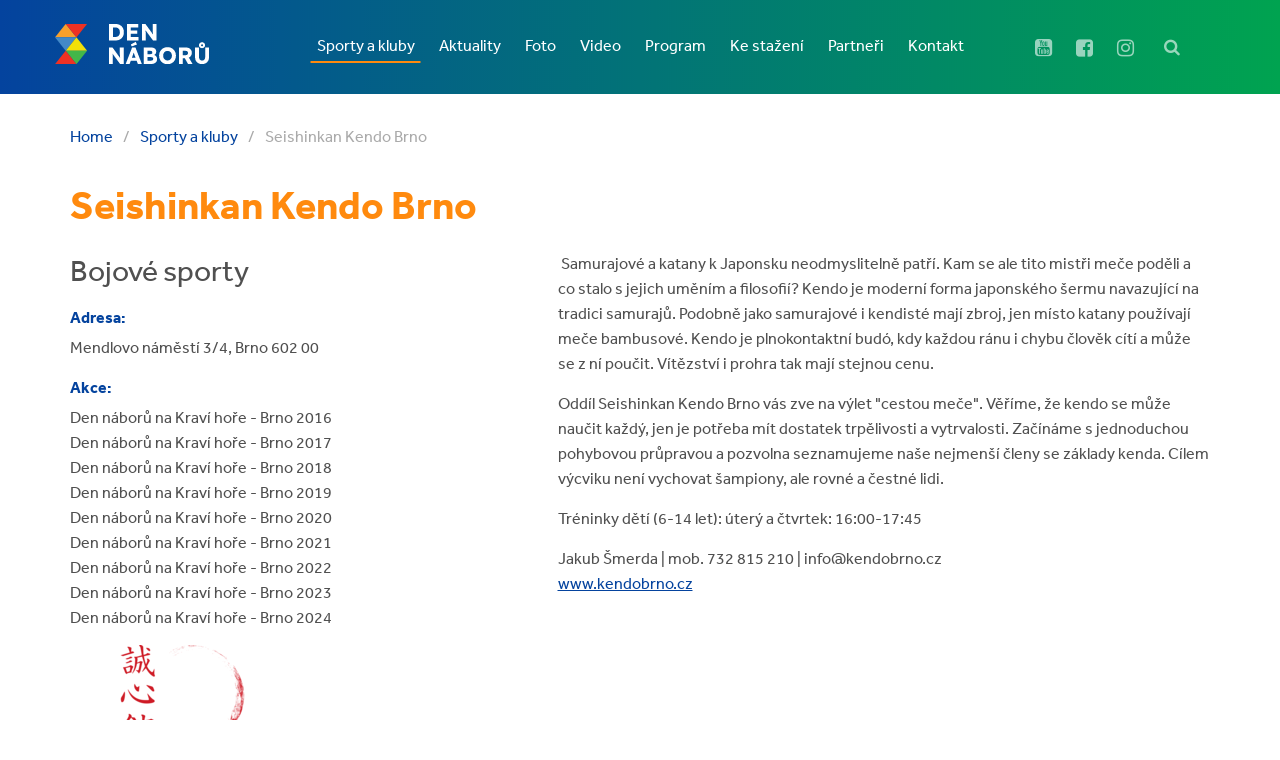

--- FILE ---
content_type: text/html; charset=utf-8
request_url: https://www.dennaboru.cz/sporty-a-kluby/seishinkan-kendo-brno
body_size: 4376
content:
<!DOCTYPE html>
<html>
<head>
    <meta charset="utf-8">
    <meta http-equiv="X-UA-Compatible" content="IE=edge,chrome=1">
    <meta name="robots" content="all,follow" />
    <meta name="viewport" content="width=device-width, initial-scale=1" />

    <meta name="description" content="Den náborů na Kraví Hoře. Tradiční velká sportovní náborová akce. Prezentace brněnských klubů a jejich sportů s možností každý sport si vyzkoušet." />
    <meta name="keywords" content="sport, děti, nábor, Brno, ČUS, Česká unie sportu, Den náborů na Kraví hoře, sportovní nábory" />
    <meta name="author" content="STAREZ - SPORT, a.s." />
    <link rel="shortcut icon" href="/uploads/favicon/81331938c325a9acc2d6a11db6b204ed-favico.png" type="image/x-icon" >
    <title>Den náborů - Sporty a kluby - Seishinkan Kendo Brno</title>

    <link rel="stylesheet" href="/assets/ab75658414cda78d42ed2351b08559a7.css">

    <link rel="stylesheet" href="https://use.typekit.net/fta8rgu.css">
</head>

<body>

                <script>
                    window.dataLayer = window.dataLayer || [];
                    function gtag(){dataLayer.push(arguments)}
        
                    gtag('consent', 'default', {
                        'ad_storage': 'denied',
                        'ad_user_data': 'denied',
                        'ad_personalization': 'denied',
                        'analytics_storage': 'denied'
                    })
                </script>
            <!-- Google Tag Manager (noscript) -->
<noscript><iframe src="https://www.googletagmanager.com/ns.html?id=GTM-MDWJJBX"
height="0" width="0" style="display:none;visibility:hidden"></iframe></noscript>
<!-- End Google Tag Manager (noscript) -->

<!-- Google Tag Manager -->
<script data-cookiecategory="marketing">(function(w,d,s,l,i){w[l]=w[l]||[];w[l].push({'gtm.start':
new Date().getTime(),event:'gtm.js'});var f=d.getElementsByTagName(s)[0],
j=d.createElement(s),dl=l!='dataLayer'?'&l='+l:'';j.async=true;j.src=
'https://www.googletagmanager.com/gtm.js?id='+i+dl;f.parentNode.insertBefore(j,f);
})(window,document,'script','dataLayer','GTM-MDWJJBX');</script>
<!-- End Google Tag Manager -->
<div id="header" class="club-ctrl">
    <div id="header-helper"></div>

    <div class="container">
        <div class="row">
            <div id="header-inner">
                <div class="logo">
                    <a href="/">
                        <img src="/images/den-naboru-logo.svg" alt="" />
                    </a>
                </div>

                <div id="top-menu" class="list-type">
                    <ul class="level1"><li class="selected"><a href="/sporty-a-kluby"><span>Sporty a kluby</span></a></li><li><a href="/aktuality"><span>Aktuality</span></a></li><li><a href="/foto"><span>Foto</span></a></li><li><a href="/video"><span>Video</span></a></li><li><a href="/program"><span>Program</span></a></li><li><a href="/ke-stazeni"><span>Ke stažení</span></a></li><li><a href="/partneri"><span>Partneři</span></a></li><li><a href="/kontakt"><span>Kontakt</span></a></li></ul>                </div>

                <div id="nav-icon-wrap" class="header-icon">
                    <i class="nav-icon"><span></span><span></span><span></span></i>
                </div>

                <div id="search" class="header-icon">
                    <a href="/"><i class="fa fa-search" aria-hidden="true"></i></a>
                    <form action="/vyhledavani" method="get">
                        <input name="q" class="form-control" maxlength="200" value="" autocapitalize="off" autocomplete="off" autocorrect="off" role="textbox" spellcheck="false" type="text" />
                        <button type="submit" class="btn btn-default">
                            <span class="hidden-xs hidden-sm">hledat</span>
                            <span class="hidden-lg hidden-md submit-mobile">
                                        <i class="fa fa-chevron-right" aria-hidden="true"></i>
                                    </span>
                        </button>
                    </form>
                </div>

                <div id="insta" class="header-icon">
                    <a href="https://www.instagram.com/starez_sport/" target="_blank">
                        <i class="fa fa-instagram" aria-hidden="true"></i>
                    </a>
                </div>

                <div id="facebook" class="header-icon">
                    <a href="https://www.facebook.com/starezsport" target="_blank">
                        <i class="fa fa-facebook-square" aria-hidden="true"></i>
                    </a>
                </div>

                <div id="youtube" class="header-icon">
                    <a href="https://www.youtube.com/@StarezSport1" target="_blank">
                        <i class="fa fa-youtube-square" aria-hidden="true"></i>
                    </a>
                </div>
            </div>
        </div>

            </div>
</div>

    <div id="breadcrumbs">
        <div class="container">
            <div class="row">
                <div class="col-xs-12">
                    <div class="breadcrumbs"><a href="/">Home</a><span class="separator">/</span><a href="/sporty-a-kluby">Sporty a kluby</a><span class="separator">/</span><span>Seishinkan Kendo Brno</span></div>                </div>
            </div>
        </div>
    </div>

<div id="content" class="club-ctrl">
            <div id="club-detail">
    <div class="container">
        <div class="row">
            <div class="col-xs-12">
                <h1>Seishinkan Kendo Brno</h1>
                
                <div class="row">
                    <div class="col-xs-12 col-sm-5 left">
                        <h2>Bojové sporty</h2>

                        <label>Adresa:</label>
                        <p>Mendlovo náměstí 3/4, Brno 602 00</p>

                                                    <label>Akce:</label>
                            <p>Den náborů na Kraví hoře - Brno 2016<br />Den náborů na Kraví hoře - Brno 2017<br />Den náborů na Kraví hoře - Brno 2018<br />Den náborů na Kraví hoře - Brno 2019<br />Den náborů na Kraví hoře - Brno 2020<br />Den náborů na Kraví hoře - Brno 2021<br />Den náborů na Kraví hoře - Brno 2022<br />Den náborů na Kraví hoře - Brno 2023<br />Den náborů na Kraví hoře - Brno 2024</p>
                        
                        <div class="logo">
                            <img src="/uploads/fe_club/seishinkan_6eee082f4b573089d4a6cfb21a7930bc.png" width="220" height="154" />                        </div>
                        
                        <div class="hidden-xs">
                            <a href="/sporty-a-kluby" class="more">Zpět na seznam klubů</a>                        </div>
                    </div>

                    <div class="col-xs-12 col-sm-7 right">
                        <div class="description">
                            <p>&nbsp;Samurajové a katany k Japonsku neodmyslitelně patří. Kam se ale tito mistři meče poděli a co stalo s jejich uměním a filosofií? Kendo je moderní forma japonského šermu navazující na tradici samurajů. Podobně jako samurajové i kendisté mají zbroj, jen místo katany používají meče bambusové. Kendo je plnokontaktní budó, kdy každou ránu i chybu člověk cítí a může se z ní poučit. Vítězství i prohra tak mají stejnou cenu.</p>

<p>Oddíl Seishinkan Kendo Brno vás zve na výlet "cestou meče". Věříme, že kendo se může naučit každý, jen je potřeba mít dostatek trpělivosti a vytrvalosti. Začínáme s jednoduchou pohybovou průpravou a pozvolna seznamujeme naše nejmenší členy se základy kenda. Cílem výcviku není vychovat šampiony, ale rovné a čestné lidi.</p>

<p></p>

<p>Tréninky dětí (6-14 let): úterý a čtvrtek: 16:00-17:45</p>

<div style="background-color:#ffffff; color:#222222; font-family:arial,sans-serif; font-size:12.8px"></div>

<div>Jakub Šmerda | mob. 732 815 210 | info@kendobrno.cz</div>

<div><a data-saferedirecturl="https://www.google.com/url?hl=cs&amp;q=http://www.kendobrno.cz&amp;source=gmail&amp;ust=1473348642827000&amp;usg=AFQjCNGoXfyeILw3Ix2QDzkJ89dyruwgrA" href="http://www.kendobrno.cz/" target="_blank">www.kendobrno.cz</a></div>
                        </div>  
                    </div>
                </div>
                
                <div class="row hidden-sm hidden-md hidden-lg">
                    <div class="col-xs-12">
                        <a href="/sporty-a-kluby" class="more">Zpět na seznam klubů</a>                    </div>
                </div>
            </div>
        </div>
    </div>
</div>    </div>

<div id="footer">
    <div class="container">
        <div class="row">
            <div class="col-xs-8 col-sm-3 footer-block">
                <div class="logo">
                    <a href="/">
                        <img src="/images/den-naboru-logo.svg" alt="" />
                    </a>
                </div>
                <p>Prezentace klubů a jejich sportů s možností každý sport vyzkoušet.</p>
                <p>Akce proběhne 5. 9. 2026, 9:00-18:00 na Kraví hoře v Brně.</p>
            </div>

            <div class="col-xs-1 col-sm-1 col-md-2"></div>

            <div class="col-xs-3 col-sm-2 footer-block">
                <div class="footer-title">Nabídka</div>
                <div id="footer-menu" class="list-type">
                    <ul class="level1"><li class="selected"><a href="/sporty-a-kluby"><span>Sporty a kluby</span></a></li><li><a href="/aktuality"><span>Aktuality</span></a></li><li><a href="/foto"><span>Foto</span></a></li><li><a href="/video"><span>Video</span></a></li><li><a href="/program"><span>Program</span></a></li><li><a href="/ke-stazeni"><span>Ke stažení</span></a></li><li><a href="/partneri"><span>Partneři</span></a></li><li><a href="/kontakt"><span>Kontakt</span></a></li></ul>                </div>
            </div>

            <div class="hidden-xs col-sm-1 col-md-2"></div>

            <div class="col-xs-12 col-sm-5 col-md-3 footer-block">
                <div class="footer-title">Pořadatelé</div>
                <div id="footer-partners">
                    <img src="/images/logo_starez_bile.svg" width="150" />
                    <img src="/images/loga_paticka/paticka_brno.svg" width="150" />
                    <img src="/images/loga_paticka/paticka_kravi_hora.svg" width="210" />
                </div>
            </div>
        </div>
    </div>
</div>

<div id="footer-bottom">
    <div id="footer-bottom-inner">
        <div class="container">
            <div class="row">
                <div class="col-xs-12">
                    <span>made by</span> <a href="http://www.jerewan.cz/" target="_blank">JRWN</a>
                </div>
            </div>
        </div>
    </div>
</div>

<div id="sidebar-menu">
    <ul class="level1"><li class="selected"><a href="/sporty-a-kluby"><span>Sporty a kluby</span></a></li><li><a href="/aktuality"><span>Aktuality</span></a></li><li><a href="/foto"><span>Foto</span></a></li><li><a href="/video"><span>Video</span></a></li><li><a href="/program"><span>Program</span></a></li><li><a href="/ke-stazeni"><span>Ke stažení</span></a></li><li><a href="/partneri"><span>Partneři</span></a></li><li><a href="/kontakt"><span>Kontakt</span></a></li></ul></div>

<!--   
<link href="https://cdn.jsdelivr.net/gh/orestbida/cookieconsent@v2.8.0/dist/cookieconsent.css" rel="stylesheet">
<link href="/global/css/cookies/theme-default.css" rel="stylesheet">
<link href="/global/css/cookies/base.css?ver=3" rel="stylesheet">


<script>
    cookieConsentConfiguration = {"consent_modal":{"title":"Nastaven\u00ed soubor\u016f cookies","description":"<p>Na na\u0161ich webov\u00fdch str\u00e1nk\u00e1ch pou\u017e\u00edv\u00e1me soubory cookies. N\u011bkter\u00e9 z nich jsou nezbytn\u00e9, zat\u00edmco jin\u00e9 n\u00e1m pom\u00e1haj\u00ed vylep\u0161it tento web a v\u00e1\u0161 u\u017eivatelsk\u00fd z\u00e1\u017eitek. Souhlas\u00edte s pou\u017e\u00edv\u00e1n\u00edm v\u0161ech cookies?<\/p>\r\n","primary_btn":{"text":"Ano, souhlas\u00edm","role":"accept_all"},"secondary_btn":{"text":"Podrobn\u00e9 nastaven\u00ed cookies","role":"settings"}},"settings_modal":{"title":"Podrobn\u00e9 nastaven\u00ed cookies","save_settings_btn":"Povolit vybran\u00e9 cookies","close_btn_label":"Close","blocks":[{"title":"","description":"<p>Soubory cookie pou\u017e\u00edv\u00e1me k zaji\u0161t\u011bn\u00ed z\u00e1kladn\u00edch funkc\u00ed webu a ke zlep\u0161en\u00ed va\u0161eho u\u017eivatelsk\u00e9ho z\u00e1\u017eitku. Souhlas pro ka\u017edou kategorii m\u016f\u017eete kdykoliv zm\u011bnit.<\/p>\r\n"},{"title":"Nezbytn\u00e1 cookies","description":"<p>Technick\u00e1 cookies jsou nezbytn\u00e9 pro spr\u00e1vn\u00e9 fungov\u00e1n\u00ed webu a v\u0161ech funkc\u00ed, kter\u00e9 nab\u00edz\u00ed. Tyto soubory zaji\u0161\u0165uj\u00ed uchov\u00e1v\u00e1n\u00ed Va\u0161ich u\u017eivatelsk\u00fdch preferenc\u00ed, spr\u00e1vn\u00e9 fungov\u00e1n\u00ed filtr\u016f, nebo p\u0159ihl\u00e1\u0161en\u00ed. Bez t\u011bchto soubor\u016f cookies by webov\u00e1 str\u00e1nka nemohla spr\u00e1vn\u011b fungovat. Ve v\u00fdchoz\u00edm nastaven\u00ed jsou povolena a nelze je zak\u00e1zat. Tyto soubory cookies neukl\u00e1daj\u00ed \u017e\u00e1dn\u00e9 osobn\u011b identifikovateln\u00e9 informace.<\/p>\r\n","toggle":{"value":"system","enabled":true,"readonly":true}},{"title":"Cookies pro marketing","description":"<p>Marketingov\u00e1 cookies m\u016f\u017eeme rozd\u011blit na t\u0159i typy. Jsou jimi analytick\u00e1 cookies, personalizovan\u00e1 cookies a reklamn\u00ed cookies. Tato cookies n\u00e1m pom\u00e1haj\u00ed optimalizovat nab\u00eddku pro z\u00e1kazn\u00edky a oslovit je v reklamn\u00edch ploch\u00e1ch na jin\u00fdch webov\u00fdch str\u00e1nk\u00e1ch. Tato cookies podl\u00e9haj\u00ed Va\u0161emu souhlasu. Pokud souhlas neud\u011bl\u00edte, m\u016f\u017eete i nad\u00e1le na\u0161e internetov\u00e9 str\u00e1nky nav\u0161t\u00edvit, proch\u00e1zet, pou\u017e\u00edvat.<\/p>\r\n","toggle":{"value":"marketing","enabled":false,"readonly":false}}]}}
    cookieConsentGuiOptions = {"consent_modal":{"layout":"bar","position":"middle center","transition":"slide","swap_buttons":false},"settings_modal":{"layout":"box","transition":"slide"}}</script>
!-->

<script src="https://consent.cookiefirst.com/sites/dennaboru.cz-2a709ac0-502a-4211-bf2d-d3a2a55a51e9/consent.js"></script>

<script type="text/javascript" src="https://cdn.jsdelivr.net/gh/orestbida/cookieconsent@v2.8.0/dist/cookieconsent.js"></script>
<script type="text/javascript" src="/assets/0484ac33fd4ddc5929ff5c1faee2981d.js"></script>

</body>
</html>


--- FILE ---
content_type: image/svg+xml
request_url: https://www.dennaboru.cz/images/loga_paticka/paticka_kravi_hora.svg
body_size: 6349
content:
<?xml version="1.0" encoding="utf-8"?>
<!-- Generator: Adobe Illustrator 21.0.2, SVG Export Plug-In . SVG Version: 6.00 Build 0)  -->
<svg version="1.1" id="Vrstva_1" xmlns="http://www.w3.org/2000/svg" xmlns:xlink="http://www.w3.org/1999/xlink" x="0px" y="0px"
	 viewBox="0 0 215 33.5" style="enable-background:new 0 0 215 33.5;" xml:space="preserve">
<metadata><?xpacket begin="﻿" id="W5M0MpCehiHzreSzNTczkc9d"?>
<x:xmpmeta xmlns:x="adobe:ns:meta/" x:xmptk="Adobe XMP Core 5.6-c137 79.159768, 2016/08/11-13:24:42        ">
   <rdf:RDF xmlns:rdf="http://www.w3.org/1999/02/22-rdf-syntax-ns#">
      <rdf:Description rdf:about=""/>
   </rdf:RDF>
</x:xmpmeta>
                                                                                                    
                                                                                                    
                                                                                                    
                                                                                                    
                                                                                                    
                                                                                                    
                                                                                                    
                                                                                                    
                                                                                                    
                                                                                                    
                                                                                                    
                                                                                                    
                                                                                                    
                                                                                                    
                                                                                                    
                                                                                                    
                                                                                                    
                                                                                                    
                                                                                                    
                                                                                                    
                           
<?xpacket end="w"?></metadata>
<style type="text/css">
	.st0{opacity:0.7;}
	.st1{fill:#FFFFFF;}
</style>
<g id="Layer_2">
</g>
<g id="Layer_2_1_" class="st0">
</g>
<g id="Layer_1_2_" class="st0">
	<g>
		<polyline class="st1" points="122.5,8.1 119.5,4.5 119.5,8.1 118.6,8.1 118.6,1.4 119.5,1.4 119.5,4.3 122.3,1.4 123.5,1.4 
			120.5,4.4 123.8,8.1 122.5,8.1 		"/>
		<path class="st1" d="M133,8.1c-0.1-0.4-0.2-0.8-0.3-1.2c-0.1-0.6-0.1-1.2-0.3-1.4c-0.3-0.3-0.6-0.3-1-0.3h-1.3v3h-0.9V1.4h2.4
			c1.1,0,2.3,0.3,2.3,1.6c0,0.8-0.5,1.4-1.2,1.6l0,0c0.8,0.2,0.9,0.6,1,1.4c0.1,0.7,0.2,1.4,0.4,2h-1 M130.1,4.2h1.5
			c1-0.1,1.2-0.5,1.2-1s-0.2-1-1.2-1h-1.5V4.2"/>
		<path class="st1" d="M144.7,8.1L144,6.4h-3.1l-0.7,1.7h-1l2.8-6.7h1l2.7,6.6L144.7,8.1 M141.2,5.5h2.5l-1.2-3.2L141.2,5.5"/>
		<polyline class="st1" points="152.2,8.1 149.9,1.4 150.8,1.4 152.8,7.1 152.8,7.1 154.8,1.4 155.7,1.4 153.3,8.1 152.2,8.1 		"/>
		<path class="st1" d="M161.3,8.1V1.4h0.9V8L161.3,8.1 M161.1,1l0.8-1h1l-1.2,1H161.1"/>
		<polyline class="st1" points="179.7,8.1 179.7,5.1 176.5,5.1 176.5,8.1 175.6,8.1 175.6,1.4 176.5,1.4 176.5,4.2 179.7,4.2 
			179.7,1.4 180.6,1.4 180.6,8.1 179.7,8.1 		"/>
		<path class="st1" d="M186.6,4.7c0-1.9,1-3.5,3-3.5s3.1,1.5,3.1,3.5c0,1.9-1,3.5-3.1,3.5C187.5,8.2,186.6,6.7,186.6,4.7 M187.5,4.7
			c0,1.4,0.4,2.7,2,2.7c1.7,0,2-1.3,2-2.7c0-1.4-0.4-2.7-2-2.7C187.9,2,187.5,3.3,187.5,4.7"/>
		<path class="st1" d="M199.5,5.1v3h-0.9V1.4h2.4c1.1,0,2.3,0.3,2.3,1.6c0,0.8-0.5,1.4-1.2,1.6l0,0c0.8,0.2,0.9,0.6,1,1.4
			c0.1,0.7,0.2,1.4,0.4,2h-1c-0.1-0.4-0.2-0.8-0.2-1.2c-0.1-0.6-0.1-1.2-0.4-1.5c-0.3-0.3-0.6-0.3-1-0.3 M199.4,4.2h1.5
			c1-0.1,1.2-0.5,1.2-1s-0.2-1-1.2-1h-1.5V4.2z"/>
		<path class="st1" d="M208.6,8.1l2.8-6.6h1l2.7,6.6h-1l-0.7-1.7h-3.1l-0.7,1.7 M210.6,5.5h2.5l-1.2-3.2L210.6,5.5z"/>
		<polyline class="st1" points="0,23.8 0,13.9 18.2,13.9 18.2,25.3 0,23.8 		"/>
		<polyline class="st1" points="20.1,25.4 20.1,13.9 38.2,13.9 38.2,26.9 20.1,25.4 		"/>
		<polyline class="st1" points="40.2,27 40.2,13.9 58.3,13.9 58.3,28.5 40.2,27 		"/>
		<polyline class="st1" points="60.2,28.7 60.2,13.9 78.3,13.9 78.3,30.2 60.2,28.7 		"/>
		<polyline class="st1" points="80.2,30.3 80.2,13.9 98.4,13.9 98.4,31.8 80.2,30.3 		"/>
		<polyline class="st1" points="100.3,32 100.3,13.9 118.5,13.9 118.5,33.5 100.3,32 		"/>
		<polyline class="st1" points="4.6,8.1 1.6,4.5 1.6,8.1 0.7,8.1 0.7,1.4 1.6,1.4 1.6,4.3 4.4,1.4 5.6,1.4 2.7,4.4 5.9,8.1 4.6,8.1 
					"/>
		<path class="st1" d="M11.1,4.7c0-1.9,1-3.5,3.1-3.5c2,0,3,1.5,3,3.5c0,1.9-1,3.5-3,3.5S11.1,6.7,11.1,4.7 M12.1,4.7
			c0,1.4,0.4,2.7,2,2.7c1.7,0,2-1.3,2-2.7c0-1.4-0.4-2.7-2-2.7C12.4,2,12.1,3.3,12.1,4.7"/>
		<path class="st1" d="M23.2,5.4v-4h0.9v4.2c0,1.2,0.7,1.8,1.8,1.8c1,0,1.7-0.6,1.8-1.8V1.4h0.9v4c0,1.7-0.9,2.8-2.7,2.8
			C24,8.2,23.2,7.1,23.2,5.4"/>
		<path class="st1" d="M34.8,8.1V1.4H37c1.2-0.1,2.3,0.4,2.3,1.8c0,1.4-1.2,1.8-2.3,1.8h-1.2v2.9H34.8 M35.8,4.3h1.4
			c0.1,0,1.2,0.1,1.2-1.1c0-1.1-1.1-1.1-1.2-1.1h-1.4V4.3"/>
		<path class="st1" d="M49.2,8.1l-0.7-1.7h-3.1l-0.7,1.7h-1l2.8-6.6h1l2.7,6.6H49.2 M45.7,5.5h2.5l-1.2-3.2L45.7,5.5"/>
		<polyline class="st1" points="55.7,8.1 55.7,1.4 56.6,1.4 56.6,7.2 59.7,7.2 59.7,8.1 55.7,8.1 		"/>
		<polyline class="st1" points="65.4,8.1 65.4,1.4 66.3,1.4 66.3,8.1 65.4,8.1 		"/>
		<path class="st1" d="M72.3,6.1h1c0,1,0.5,1.3,1.4,1.3c0.8,0,1.7-0.2,1.7-1.2c0-0.6-0.5-0.9-1.1-1c-1.1-0.3-2.9-0.5-2.9-2
			c0-1.4,1.3-2,2.5-2c1.2,0,2.3,0.5,2.3,1.8h-1c0-0.8-0.7-1-1.3-1c-0.7,0-1.6,0.3-1.6,1s0.5,0.8,1.1,1c1.2,0.4,2.9,0.4,2.9,2
			c0,1.5-1.4,2-2.7,2C73.2,8.2,72.2,7.6,72.3,6.1 M74.1,1l-0.9-1H74l0.8,0.6L75.6,0h0.8l-1,1H74.1"/>
		<polyline class="st1" points="84.8,8.1 84.8,2.2 82.6,2.2 82.6,1.4 88,1.4 88,2.2 85.7,2.2 85.7,8.1 84.8,8.1 		"/>
		<path class="st1" d="M93.4,8.1V1.4h4.2v0.8h-3.3v2h3.1v0.8h-3.1v2.2h3.3v0.8L93.4,8.1 M94.9,1l-1-1h0.8l0.8,0.6L96.4,0h0.8l-1,1
			H94.9"/>
	</g>
</g>
</svg>


--- FILE ---
content_type: image/svg+xml
request_url: https://www.dennaboru.cz/images/logo_starez_bile.svg
body_size: 7010
content:
<?xml version="1.0" encoding="utf-8"?>
<!-- Generator: Adobe Illustrator 21.0.2, SVG Export Plug-In . SVG Version: 6.00 Build 0)  -->
<!DOCTYPE svg PUBLIC "-//W3C//DTD SVG 1.1//EN" "http://www.w3.org/Graphics/SVG/1.1/DTD/svg11.dtd" [
	<!ENTITY ns_extend "http://ns.adobe.com/Extensibility/1.0/">
	<!ENTITY ns_ai "http://ns.adobe.com/AdobeIllustrator/10.0/">
	<!ENTITY ns_graphs "http://ns.adobe.com/Graphs/1.0/">
	<!ENTITY ns_vars "http://ns.adobe.com/Variables/1.0/">
	<!ENTITY ns_imrep "http://ns.adobe.com/ImageReplacement/1.0/">
	<!ENTITY ns_sfw "http://ns.adobe.com/SaveForWeb/1.0/">
	<!ENTITY ns_custom "http://ns.adobe.com/GenericCustomNamespace/1.0/">
	<!ENTITY ns_adobe_xpath "http://ns.adobe.com/XPath/1.0/">
	<!ENTITY st0 "fill:#FFFFFF;">
]>
<svg version="1.1" id="Layer_1" xmlns:x="&ns_extend;" xmlns:i="&ns_ai;" xmlns:graph="&ns_graphs;"
	 xmlns="http://www.w3.org/2000/svg" xmlns:xlink="http://www.w3.org/1999/xlink" x="0px" y="0px" viewBox="0 0 917.707 137.353"
	 style="enable-background:new 0 0 917.707 137.353;" xml:space="preserve">
<metadata><?xpacket begin="﻿" id="W5M0MpCehiHzreSzNTczkc9d"?>
<x:xmpmeta xmlns:x="adobe:ns:meta/" x:xmptk="Adobe XMP Core 5.6-c137 79.159768, 2016/08/11-13:24:42        ">
   <rdf:RDF xmlns:rdf="http://www.w3.org/1999/02/22-rdf-syntax-ns#">
      <rdf:Description rdf:about=""/>
   </rdf:RDF>
</x:xmpmeta>
                                                                                                    
                                                                                                    
                                                                                                    
                                                                                                    
                                                                                                    
                                                                                                    
                                                                                                    
                                                                                                    
                                                                                                    
                                                                                                    
                                                                                                    
                                                                                                    
                                                                                                    
                                                                                                    
                                                                                                    
                                                                                                    
                                                                                                    
                                                                                                    
                                                                                                    
                                                                                                    
                           
<?xpacket end="w"?>
	<sfw  xmlns="&ns_sfw;">
		<slices></slices>
		<sliceSourceBounds  bottomLeftOrigin="true" height="137.353" width="917.707" x="0" y="0"></sliceSourceBounds>
	</sfw>
</metadata>
<g>
	<path style="&st0;" d="M278.532,67.165c-4.105-3.277-8.955-6.05-14.569-8.328c-5.619-2.268-11.889-4.095-18.821-5.482
		c-3.037-0.505-5.932-1.166-8.715-1.989c-2.773-0.813-5.227-1.827-7.372-3.027c-2.146-1.2-3.85-2.552-5.104-4.071
		c-1.264-1.504-1.891-3.341-1.891-5.487c0-2.39,0.749-4.448,2.268-6.153c1.504-1.695,3.62-3.022,6.334-3.968
		c2.709-0.95,5.962-1.421,9.748-1.421c3.654,0,7.216,0.573,10.684,1.705c3.463,1.132,6.741,2.773,9.846,4.918
		c3.081,2.146,5.952,4.859,8.602,8.142l19.869-19.11c-3.16-4.796-6.976-8.901-11.453-12.301c-4.477-3.409-9.837-6.016-16.072-7.857
		C255.636,0.916,248.165,0,239.465,0c-6.569,0-12.874,0.98-18.923,2.929c-6.05,1.955-11.384,4.727-15.984,8.328
		c-4.61,3.596-8.264,7.887-10.978,12.859c-2.709,4.997-4.061,10.439-4.061,16.371c0,5.555,0.882,10.561,2.64,15.039
		c1.773,4.477,4.443,8.46,8.044,11.923c3.596,3.468,8.107,6.402,13.53,8.803c5.423,2.386,11.791,4.409,19.11,6.05
		c2.64,0.505,5.227,1.102,7.755,1.793c2.523,0.696,4.918,1.519,7.186,2.464c2.278,0.945,4.223,1.979,5.864,3.116
		c1.636,1.141,2.934,2.464,3.88,3.983c0.95,1.504,1.421,3.209,1.421,5.104c0,2.528-0.759,4.629-2.263,6.334
		c-1.519,1.705-3.664,3.003-6.437,3.885s-5.864,1.323-9.273,1.323c-6.814,0-13.403-1.455-19.771-4.36
		c-6.368-2.89-12.707-8.568-19.012-17.018L182.7,111.057c4.291,5.428,9.151,10.126,14.573,14.093c5.413,3.973,11.629,7,18.639,9.087
		c6.995,2.082,14.848,3.116,23.553,3.116c10.086,0,19.012-1.67,26.766-5.016c7.755-3.336,13.873-8.195,18.35-14.569
		c4.477-6.368,6.721-14.157,6.721-23.352c0-5.932-1.112-11.135-3.312-15.612C285.782,74.327,282.622,70.442,278.532,67.165"/>
	<polygon style="&st0;" points="416.732,3.027 304.916,3.027 304.916,31.4 344.267,31.4 344.267,135.462 376.436,135.462 
		376.436,31.4 416.732,31.4 	"/>
	<path style="&st0;" d="M465.543,3.032l-52.401,132.435h31.782l9.449-25.36h48.472l9.43,25.36h32.532L492.794,3.032H465.543z
		 M463.407,85.893l6.491-17.4c1.004-3.16,2.082-6.216,3.214-9.175c1.132-2.973,2.18-5.932,3.125-8.901
		c0.848-2.631,1.68-5.305,2.528-7.999c0.803,2.631,1.631,5.291,2.489,7.999c0.999,3.223,2.013,6.349,3.022,9.371
		c1.004,3.027,2.013,5.864,3.027,8.504l6.545,17.601C493.848,85.893,463.407,85.893,463.407,85.893z"/>
	<path style="&st0;" d="M643.961,83.252c6.809-3.787,12.168-8.989,16.073-15.612c3.904-6.623,5.864-14.093,5.864-22.421
		c0-8.078-1.96-15.294-5.864-21.662s-9.298-11.384-16.17-15.039c-6.878-3.664-14.544-5.491-22.994-5.491h-59.597v132.435h30.651
		V88.915h16.548l26.203,46.547h36.711L641.73,84.384C642.477,84.021,643.221,83.644,643.961,83.252 M591.923,29.896h23.278
		c4.027,0,7.47,0.691,10.312,2.077c2.836,1.386,5.002,3.375,6.52,5.962s2.278,5.58,2.278,8.989c0,3.4-0.671,6.427-1.989,9.077
		c-1.323,2.65-3.223,4.698-5.677,6.148c-2.454,1.455-5.325,2.18-8.602,2.18h-26.12L591.923,29.896L591.923,29.896z"/>
	<polygon style="&st0;" points="725.308,81.166 777.905,81.166 777.905,55.061 725.308,55.061 725.308,30.46 786.409,30.46 
		786.409,3.032 694.094,3.032 694.094,135.467 788.3,135.467 788.3,108.03 725.308,108.03 	"/>
	<polygon style="&st0;" points="853.633,107.275 915.625,24.214 915.625,3.027 815.737,3.027 815.737,32.542 872.13,32.542 
		810.819,114.085 810.819,135.457 917.707,135.457 917.707,107.275 	"/>
	<polygon style="&st0;" points="106.399,1.102 37.004,1.102 71.701,44.029 	"/>
	<polygon style="&st0;" points="69.394,46.885 0,46.885 34.697,89.822 	"/>
	<polygon style="&st0;" points="37.004,90.468 106.399,90.468 71.701,47.532 	"/>
	<polygon style="&st0;" points="71.701,135.604 106.399,92.668 36.999,92.668 	"/>
	<polygon style="&st0;" points="0,136.256 69.399,136.256 34.697,93.319 	"/>
	<polygon style="&st0;" points="34.702,1.749 0,44.69 69.399,44.69 	"/>
</g>
</svg>


--- FILE ---
content_type: image/svg+xml
request_url: https://www.dennaboru.cz/images/den-naboru-logo.svg
body_size: 9791
content:
<?xml version="1.0" encoding="utf-8"?>
<!-- Generator: Adobe Illustrator 21.0.2, SVG Export Plug-In . SVG Version: 6.00 Build 0)  -->
<!DOCTYPE svg PUBLIC "-//W3C//DTD SVG 1.1//EN" "http://www.w3.org/Graphics/SVG/1.1/DTD/svg11.dtd" [
	<!ENTITY ns_extend "http://ns.adobe.com/Extensibility/1.0/">
	<!ENTITY ns_ai "http://ns.adobe.com/AdobeIllustrator/10.0/">
	<!ENTITY ns_graphs "http://ns.adobe.com/Graphs/1.0/">
	<!ENTITY ns_vars "http://ns.adobe.com/Variables/1.0/">
	<!ENTITY ns_imrep "http://ns.adobe.com/ImageReplacement/1.0/">
	<!ENTITY ns_sfw "http://ns.adobe.com/SaveForWeb/1.0/">
	<!ENTITY ns_custom "http://ns.adobe.com/GenericCustomNamespace/1.0/">
	<!ENTITY ns_adobe_xpath "http://ns.adobe.com/XPath/1.0/">
	<!ENTITY st0 "fill:#F9A02C;">
	<!ENTITY st1 "fill:#EE3123;">
	<!ENTITY st2 "fill:#4389C8;">
	<!ENTITY st3 "fill:#F2E008;">
	<!ENTITY st4 "fill:#43B649;">
	<!ENTITY st5 "fill:#FFFFFF;">
]>
<svg version="1.1" id="Layer_1" xmlns:x="&ns_extend;" xmlns:i="&ns_ai;" xmlns:graph="&ns_graphs;"
	 xmlns="http://www.w3.org/2000/svg" xmlns:xlink="http://www.w3.org/1999/xlink" x="0px" y="0px" viewBox="0 0 67.624 17.458"
	 style="enable-background:new 0 0 67.624 17.458;" xml:space="preserve">
<metadata>
	<?xpacket begin="﻿" id="W5M0MpCehiHzreSzNTczkc9d"?>
<x:xmpmeta xmlns:x="adobe:ns:meta/" x:xmptk="Adobe XMP Core 5.6-c137 79.159768, 2016/08/11-13:24:42        ">
   <rdf:RDF xmlns:rdf="http://www.w3.org/1999/02/22-rdf-syntax-ns#">
      <rdf:Description rdf:about=""/>
   </rdf:RDF>
</x:xmpmeta>
                                                                                                    
                                                                                                    
                                                                                                    
                                                                                                    
                                                                                                    
                                                                                                    
                                                                                                    
                                                                                                    
                                                                                                    
                                                                                                    
                                                                                                    
                                                                                                    
                                                                                                    
                                                                                                    
                                                                                                    
                                                                                                    
                                                                                                    
                                                                                                    
                                                                                                    
                                                                                                    
                           
<?xpacket end="w"?>
	<sfw  xmlns="&ns_sfw;">
		<slices></slices>
		<sliceSourceBounds  bottomLeftOrigin="true" height="17.468" width="67.625" x="0" y="0.017"></sliceSourceBounds>
	</sfw>
</metadata>
<polygon style="&st0;" points="4.699,-0.027 9.398,5.788 0,5.788 "/>
<polygon style="&st1;" points="9.398,5.788 4.699,-0.027 14.098,-0.027 "/>
<polygon style="&st2;" points="4.699,11.602 0,5.788 9.398,5.788 "/>
<polygon style="&st3;" points="9.398,5.788 14.098,11.602 4.699,11.602 "/>
<polygon style="&st4;" points="9.398,17.418 4.699,11.602 14.098,11.602 "/>
<polygon style="&st1;" points="4.699,11.602 9.398,17.418 0,17.418 "/>
<g>
	<path style="&st5;" d="M29.267,1c-0.316-0.32-0.692-0.566-1.127-0.74C27.704,0.087,27.225,0,26.701,0h-2.989v7.14h2.989
		c0.524,0,1.003-0.087,1.438-0.26s0.811-0.418,1.127-0.734s0.559-0.694,0.729-1.132c0.17-0.439,0.255-0.92,0.255-1.443
		s-0.085-1.003-0.255-1.438C29.826,1.697,29.583,1.319,29.267,1z M28.364,4.406c-0.088,0.252-0.213,0.466-0.372,0.643
		s-0.352,0.315-0.576,0.413c-0.225,0.099-0.48,0.148-0.766,0.148h-1.204V1.53h1.204c0.286,0,0.541,0.049,0.765,0.148
		c0.224,0.099,0.417,0.236,0.576,0.413s0.284,0.391,0.372,0.643s0.133,0.53,0.133,0.836C28.496,3.876,28.452,4.155,28.364,4.406z"/>
	<polygon style="&st5;" points="36.667,5.661 33.27,5.661 33.27,4.213 36.106,4.213 36.106,2.805 33.27,2.805 33.27,1.479 
		36.565,1.479 36.565,0 31.587,0 31.587,7.14 36.667,7.14 	"/>
	<path style="&st5;" d="M39.849,4.753c0-0.17-0.002-0.325-0.005-0.464s-0.008-0.281-0.015-0.423
		c-0.007-0.143-0.019-0.303-0.036-0.479c-0.017-0.177-0.037-0.379-0.061-0.607c-0.003-0.03-0.007-0.067-0.01-0.099l3.31,4.459h1.571
		V0H42.92v1.765c0,0.279,0.002,0.537,0.005,0.775c0.003,0.238,0.01,0.459,0.02,0.663s0.024,0.405,0.041,0.602
		c0.017,0.197,0.036,0.398,0.056,0.602c0.005,0.048,0.014,0.101,0.019,0.15L39.716,0h-1.55v7.14h1.683V4.753z"/>
	<path style="&st5;" d="M28.466,11.965c0,0.279,0.002,0.537,0.005,0.775c0.003,0.238,0.01,0.459,0.02,0.663s0.024,0.405,0.041,0.602
		c0.017,0.197,0.036,0.398,0.056,0.602c0.005,0.048,0.014,0.101,0.019,0.15L25.263,10.2h-1.55v7.14h1.683v-2.387
		c0-0.17-0.002-0.325-0.005-0.464c-0.003-0.139-0.008-0.281-0.015-0.423c-0.007-0.143-0.019-0.303-0.036-0.479
		c-0.017-0.177-0.037-0.379-0.061-0.607c-0.003-0.03-0.007-0.068-0.01-0.099l3.31,4.46h1.571V10.2h-1.683v1.765H28.466z"/>
	<path style="&st5;" d="M33.862,10.2l-2.825,7.14h1.714l0.51-1.367h2.613l0.508,1.367h1.754L35.33,10.2H33.862z M33.746,14.668
		l0.35-0.938c0.054-0.17,0.112-0.335,0.173-0.495s0.117-0.32,0.168-0.479c0.045-0.142,0.091-0.287,0.136-0.432
		c0.044,0.142,0.088,0.285,0.134,0.432c0.054,0.173,0.109,0.342,0.163,0.505c0.054,0.163,0.109,0.316,0.163,0.459l0.353,0.949h-1.64
		V14.668z"/>
	<polygon style="&st5;" points="33.678,9.71 35.993,8.915 35.432,7.721 33.301,8.894 	"/>
	<path style="&st5;" d="M44.087,13.709c-0.162-0.118-0.352-0.202-0.555-0.271c0.25-0.106,0.467-0.245,0.617-0.454
		c0.201-0.279,0.301-0.622,0.301-1.03c0-0.367-0.087-0.682-0.26-0.943c-0.173-0.262-0.43-0.462-0.77-0.602
		c-0.34-0.139-0.755-0.209-1.244-0.209h-3.152v7.14h3.254c0.374,0,0.716-0.044,1.025-0.133c0.309-0.088,0.58-0.224,0.811-0.408
		s0.408-0.41,0.53-0.678c0.122-0.269,0.184-0.583,0.184-0.943c0-0.313-0.065-0.593-0.194-0.841
		C44.504,14.088,44.322,13.879,44.087,13.709z M40.655,11.648h1.214c0.299,0,0.524,0.063,0.673,0.189s0.224,0.297,0.224,0.515
		c0,0.15-0.032,0.277-0.097,0.383c-0.065,0.105-0.16,0.187-0.286,0.245s-0.277,0.087-0.454,0.087h-1.275L40.655,11.648
		L40.655,11.648z M43.011,15.53c-0.075,0.119-0.179,0.209-0.311,0.27c-0.133,0.061-0.294,0.092-0.485,0.092h-1.561v-1.53h1.51
		c0.197,0,0.367,0.029,0.51,0.087c0.143,0.058,0.253,0.141,0.331,0.25c0.078,0.109,0.117,0.241,0.117,0.398
		C43.123,15.266,43.086,15.411,43.011,15.53z"/>
	<path style="&st5;" d="M52.069,11.087c-0.333-0.333-0.724-0.592-1.173-0.775s-0.942-0.275-1.479-0.275s-1.03,0.092-1.479,0.275
		s-0.84,0.442-1.173,0.775c-0.333,0.333-0.592,0.724-0.775,1.173c-0.184,0.449-0.275,0.942-0.275,1.479s0.092,1.03,0.275,1.479
		c0.184,0.449,0.442,0.84,0.775,1.173s0.724,0.592,1.173,0.775s0.945,0.275,1.489,0.275c0.53,0,1.02-0.092,1.469-0.275
		s0.84-0.442,1.173-0.775s0.59-0.726,0.77-1.178s0.27-0.943,0.27-1.474c0-0.537-0.09-1.03-0.27-1.479
		C52.658,11.812,52.402,11.421,52.069,11.087z M51.202,14.566c-0.095,0.252-0.229,0.471-0.403,0.658s-0.377,0.331-0.612,0.433
		c-0.235,0.102-0.491,0.153-0.77,0.153s-0.536-0.051-0.77-0.153c-0.235-0.102-0.44-0.245-0.617-0.428
		c-0.177-0.184-0.311-0.403-0.403-0.658s-0.138-0.532-0.138-0.831c0-0.299,0.046-0.575,0.138-0.826s0.226-0.471,0.403-0.658
		s0.383-0.331,0.617-0.433c0.235-0.102,0.491-0.153,0.77-0.153s0.536,0.051,0.77,0.153c0.235,0.102,0.439,0.246,0.612,0.433
		s0.308,0.406,0.403,0.658s0.143,0.527,0.143,0.826C51.344,14.039,51.297,14.314,51.202,14.566z"/>
	<path style="&st5;" d="M58.913,14.525c0.367-0.204,0.656-0.485,0.867-0.842c0.211-0.357,0.316-0.76,0.316-1.209
		c0-0.435-0.105-0.825-0.316-1.168c-0.211-0.343-0.502-0.614-0.872-0.811s-0.784-0.295-1.24-0.295h-3.213v7.14h1.652v-2.509H57
		l1.413,2.509h1.979l-1.606-2.766C58.827,14.555,58.873,14.547,58.913,14.525z M56.108,11.648h1.255
		c0.218,0,0.403,0.037,0.556,0.112c0.153,0.075,0.27,0.182,0.352,0.321s0.122,0.301,0.122,0.484s-0.036,0.347-0.107,0.49
		s-0.173,0.253-0.306,0.331s-0.287,0.117-0.464,0.117h-1.408C56.108,13.503,56.108,11.648,56.108,11.648z"/>
	<path style="&st5;" d="M65.93,10.2v4.304c0,0.258-0.061,0.491-0.184,0.699s-0.284,0.371-0.484,0.49
		c-0.201,0.119-0.43,0.179-0.688,0.179c-0.245,0-0.466-0.06-0.663-0.179c-0.197-0.119-0.354-0.282-0.469-0.49
		s-0.173-0.44-0.173-0.699V10.2h-1.754v4.396c0,0.544,0.131,1.027,0.393,1.448c0.262,0.422,0.624,0.753,1.086,0.995
		s0.989,0.362,1.581,0.362c0.585,0,1.108-0.121,1.571-0.362c0.462-0.241,0.824-0.573,1.086-0.995
		c0.262-0.422,0.393-0.904,0.393-1.448V10.2H65.93z"/>
	<path style="&st5;" d="M63.906,10.302c0.207,0.116,0.43,0.173,0.668,0.173s0.459-0.058,0.663-0.173s0.369-0.269,0.495-0.459
		s0.189-0.394,0.189-0.612c0-0.245-0.063-0.468-0.189-0.668c-0.126-0.201-0.291-0.359-0.495-0.474s-0.425-0.173-0.663-0.173
		c-0.245,0-0.469,0.058-0.673,0.173c-0.204,0.116-0.369,0.274-0.495,0.474c-0.126,0.201-0.189,0.423-0.189,0.668
		c0,0.218,0.063,0.422,0.189,0.612C63.532,10.033,63.698,10.186,63.906,10.302z M64.278,8.92c0.082-0.078,0.18-0.117,0.296-0.117
		c0.109,0,0.206,0.039,0.291,0.117s0.128,0.182,0.128,0.311c0,0.109-0.041,0.204-0.122,0.286s-0.18,0.122-0.296,0.122
		s-0.214-0.041-0.296-0.122s-0.122-0.177-0.122-0.286C64.156,9.102,64.196,8.998,64.278,8.92z"/>
</g>
</svg>


--- FILE ---
content_type: text/plain
request_url: https://www.google-analytics.com/j/collect?v=1&_v=j102&a=2051945991&t=pageview&_s=1&dl=https%3A%2F%2Fwww.dennaboru.cz%2Fsporty-a-kluby%2Fseishinkan-kendo-brno&ul=en-us%40posix&dt=Den%20n%C3%A1bor%C5%AF%20-%20Sporty%20a%20kluby%20-%20Seishinkan%20Kendo%20Brno&sr=1280x720&vp=1280x720&_u=6GhAAAABAAAAACAAAk~&jid=982282932&gjid=593794062&cid=656235265.1769007025&tid=UA-66164108-2&_gid=91714791.1769007027&_r=1&_slc=1&gtm=45He61g1n81MDWJJBXza200&gcs=G111&gcd=13r3r3r3r5l1&dma=0&tag_exp=103116026~103200004~104527906~104528500~104684208~104684211~105391252~115495940~115616986~115938465~115938468~116988315~117025847~117041587&gcu=1&sst.gcut=2&z=1150009861
body_size: -450
content:
2,cG-33673YBQPH

--- FILE ---
content_type: image/svg+xml
request_url: https://www.dennaboru.cz/images/loga_paticka/paticka_brno.svg
body_size: 4113
content:
<?xml version="1.0" encoding="utf-8"?>
<!-- Generator: Adobe Illustrator 21.0.2, SVG Export Plug-In . SVG Version: 6.00 Build 0)  -->
<svg version="1.1" id="Vrstva_1" xmlns="http://www.w3.org/2000/svg" xmlns:xlink="http://www.w3.org/1999/xlink" x="0px" y="0px"
	 viewBox="0 0 140 31.4" style="enable-background:new 0 0 140 31.4;" xml:space="preserve">
<metadata><?xpacket begin="﻿" id="W5M0MpCehiHzreSzNTczkc9d"?>
<x:xmpmeta xmlns:x="adobe:ns:meta/" x:xmptk="Adobe XMP Core 5.6-c137 79.159768, 2016/08/11-13:24:42        ">
   <rdf:RDF xmlns:rdf="http://www.w3.org/1999/02/22-rdf-syntax-ns#">
      <rdf:Description rdf:about=""/>
   </rdf:RDF>
</x:xmpmeta>
                                                                                                    
                                                                                                    
                                                                                                    
                                                                                                    
                                                                                                    
                                                                                                    
                                                                                                    
                                                                                                    
                                                                                                    
                                                                                                    
                                                                                                    
                                                                                                    
                                                                                                    
                                                                                                    
                                                                                                    
                                                                                                    
                                                                                                    
                                                                                                    
                                                                                                    
                                                                                                    
                           
<?xpacket end="w"?></metadata>
<style type="text/css">
	.st0{opacity:0.7;}
	.st1{fill:#FFFFFF;}
</style>
<g id="Layer_1_1_" class="st0">
	<g>
		<polyline class="st1" points="20.7,31.4 20.7,0 21.8,0 21.8,31.4 20.7,31.4 		"/>
		<polyline class="st1" points="54.4,31.4 54.4,0 57.3,0 57.3,31.4 54.4,31.4 		"/>
		<polyline class="st1" points="89.8,31.4 89.8,0 96.3,0 96.3,31.4 89.8,31.4 		"/>
		<polyline class="st1" points="128.9,31.4 128.9,0 140,0 140,31.4 128.9,31.4 		"/>
		<path class="st1" d="M107.1,15.7c0-3.5,2-5.5,5.5-5.5c3.5,0,5.5,2.1,5.5,5.5c0,3.5-2,5.5-5.5,5.5
			C109.1,21.2,107.1,19.2,107.1,15.7 M112.6,12.2c-2,0-2.4,1.8-2.4,3.5c0,1.6,0.4,3.4,2.4,3.4c2,0,2.4-1.8,2.4-3.4
			C115,14,114.6,12.2,112.6,12.2z"/>
		<polyline class="st1" points="68.4,10.6 72.5,10.6 76.1,18.5 76.1,18.5 76.1,10.6 78.8,10.6 78.8,21.2 74.7,21.2 71.1,13.1 
			71.1,13.1 71.1,21.2 68.4,21.2 68.4,10.6 		"/>
		<path class="st1" d="M36.4,21.2h-2.9V10.6h4.9c1.8,0,4.1,0.5,4.1,2.8c0,1.6-1.2,2.4-2.7,2.6V16c1.9,0.1,2.2,1,2.4,2.7
			c0.1,0.9,0.2,1.7,0.5,2.6h-3.2c-0.2-0.8-0.3-1.5-0.3-2.3c-0.1-1.3-0.2-1.8-1.7-1.8h-1.1L36.4,21.2 M37.6,15.1
			c0.9,0,1.8-0.1,1.8-1.2c0-1.1-0.9-1.2-1.8-1.2h-1.1V15L37.6,15.1L37.6,15.1z"/>
		<path class="st1" d="M0,21.2V10.6h5.1c2,0,3.7,0.9,3.7,2.8c0,1.3-1.1,2.1-2.3,2.3v0.1c1.4,0.2,2.5,1.1,2.5,2.6
			c0,3.1-4,2.9-4.1,2.9L0,21.2 M2.9,14.8h1.5c0.8,0,1.3-0.3,1.3-1.1c0-0.6-0.5-1-1.2-1H2.9C2.9,12.6,2.9,14.8,2.9,14.8z M4.7,19.2
			c0.8,0,1.3-0.4,1.3-1.1c0-0.6-0.4-1.1-1.1-1.2h-2v2.3H4.7z"/>
	</g>
</g>
<g id="Layer_2">
</g>
<g id="Layer_2_1_" class="st0">
</g>
</svg>
